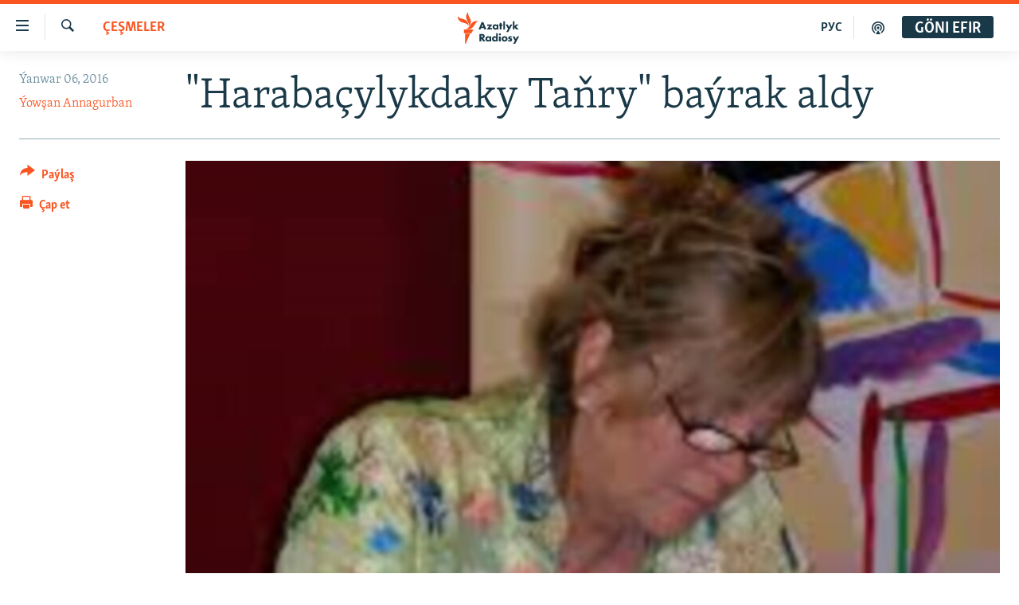

--- FILE ---
content_type: text/html; charset=utf-8
request_url: https://www.azathabar.com/a/27470355.html
body_size: 10624
content:

<!DOCTYPE html>
<html lang="tk" dir="ltr" class="no-js">
<head>
<link href="/Content/responsive/RFE/tk-TM/RFE-tk-TM.css?&amp;av=0.0.0.0&amp;cb=370" rel="stylesheet"/>
<script src="https://tags.azathabar.com/rferl-pangea/prod/utag.sync.js"></script> <script type='text/javascript' src='https://www.youtube.com/iframe_api' async></script>
<link rel="manifest" href="/manifest.json">
<script type="text/javascript">
//a general 'js' detection, must be on top level in <head>, due to CSS performance
document.documentElement.className = "js";
var cacheBuster = "370";
var appBaseUrl = "/";
var imgEnhancerBreakpoints = [0, 144, 256, 408, 650, 1023, 1597];
var isLoggingEnabled = false;
var isPreviewPage = false;
var isLivePreviewPage = false;
if (!isPreviewPage) {
window.RFE = window.RFE || {};
window.RFE.cacheEnabledByParam = window.location.href.indexOf('nocache=1') === -1;
const url = new URL(window.location.href);
const params = new URLSearchParams(url.search);
// Remove the 'nocache' parameter
params.delete('nocache');
// Update the URL without the 'nocache' parameter
url.search = params.toString();
window.history.replaceState(null, '', url.toString());
} else {
window.addEventListener('load', function() {
const links = window.document.links;
for (let i = 0; i < links.length; i++) {
links[i].href = '#';
links[i].target = '_self';
}
})
}
var pwaEnabled = true;
var swCacheDisabled;
</script>
<meta charset="utf-8" />
<title>&quot;Haraba&#231;ylykdaky Taňry&quot; ba&#253;rak aldy</title>
<meta name="description" content="Ke&#253;t Atkinsonyň &#171;Haraba&#231;ylykdaky Taňry&#187; romany &#253;ylyň iň gowy romanyna beril&#253;&#228;n Kosta ba&#253;ragyna mynasyp boldy. Sud&#253;alar bu eseri &#171;aňrybaş derejede aja&#253;yp&#187; di&#253;ip atlandyrdylar." />
<meta name="keywords" content="Çeşmeler" />
<meta name="viewport" content="width=device-width, initial-scale=1.0" />
<meta http-equiv="X-UA-Compatible" content="IE=edge" />
<meta name="robots" content="max-image-preview:large"><meta property="fb:pages" content="169702108452" />
<link href="https://www.azathabar.com/a/27470355.html" rel="canonical" />
<meta name="apple-mobile-web-app-title" content="Azatlyk we Azat &#221;ewropa radiosy" />
<meta name="apple-mobile-web-app-status-bar-style" content="black" />
<meta name="apple-itunes-app" content="app-id=1529573076, app-argument=//27470355.ltr" />
<meta content="&quot;Harabaçylykdaky Taňry&quot; baýrak aldy" property="og:title" />
<meta content="Keýt Atkinsonyň «Harabaçylykdaky Taňry» romany ýylyň iň gowy romanyna berilýän Kosta baýragyna mynasyp boldy. Sudýalar bu eseri «aňrybaş derejede ajaýyp» diýip atlandyrdylar." property="og:description" />
<meta content="article" property="og:type" />
<meta content="https://www.azathabar.com/a/27470355.html" property="og:url" />
<meta content="Azatlyk Radiosy" property="og:site_name" />
<meta content="https://www.facebook.com/azatlykradiosy/" property="article:publisher" />
<meta content="https://gdb.rferl.org/d0bdeb4b-eaf5-4092-866e-23b6251566ec_cx0_cy34_cw0_w1200_h630.jpg" property="og:image" />
<meta content="1200" property="og:image:width" />
<meta content="630" property="og:image:height" />
<meta content="568280086670706" property="fb:app_id" />
<meta content="Ýowşan Annagurban" name="Author" />
<meta content="summary_large_image" name="twitter:card" />
<meta content="@azathabar" name="twitter:site" />
<meta content="https://gdb.rferl.org/d0bdeb4b-eaf5-4092-866e-23b6251566ec_cx0_cy34_cw0_w1200_h630.jpg" name="twitter:image" />
<meta content="&quot;Harabaçylykdaky Taňry&quot; baýrak aldy" name="twitter:title" />
<meta content="Keýt Atkinsonyň «Harabaçylykdaky Taňry» romany ýylyň iň gowy romanyna berilýän Kosta baýragyna mynasyp boldy. Sudýalar bu eseri «aňrybaş derejede ajaýyp» diýip atlandyrdylar." name="twitter:description" />
<link rel="amphtml" href="https://www.azathabar.com/amp/27470355.html" />
<script type="application/ld+json">{"articleSection":"\u0026#199;eşmeler","isAccessibleForFree":true,"headline":"\u0022Harabaçylykdaky Taňry\u0022 baýrak aldy","inLanguage":"tk-TM","keywords":"Çeşmeler","author":{"@type":"Person","url":"https://www.azathabar.com/author/yowsan-annagurban/kmomp","description":"","image":{"@type":"ImageObject","url":"https://gdb.rferl.org/d94d8d3a-fdb3-46f4-a64a-d99f9242b201.jpg"},"name":"Ýowşan Annagurban"},"datePublished":"2016-01-06 08:50:50Z","dateModified":"2016-01-07 07:32:50Z","publisher":{"logo":{"width":512,"height":220,"@type":"ImageObject","url":"https://www.azathabar.com/Content/responsive/RFE/tk-TM/img/logo.png"},"@type":"NewsMediaOrganization","url":"https://www.azathabar.com","sameAs":["https://facebook.com/pages/Azatlyk-Radiosy/169702108452","https://www.instagram.com/azatlykradiosy/","https://twitter.com/azathabar","https://www.youtube.com/user/azatlykonline","https://t.me/azatlykradiosy"],"name":"Azatlyk Radiosy","alternateName":""},"@context":"https://schema.org","@type":"NewsArticle","mainEntityOfPage":"https://www.azathabar.com/a/27470355.html","url":"https://www.azathabar.com/a/27470355.html","description":"Keýt Atkinsonyň «Harabaçylykdaky Taňry» romany ýylyň iň gowy romanyna berilýän Kosta baýragyna mynasyp boldy. Sudýalar bu eseri «aňrybaş derejede ajaýyp» diýip atlandyrdylar.","image":{"width":1080,"height":608,"@type":"ImageObject","url":"https://gdb.rferl.org/d0bdeb4b-eaf5-4092-866e-23b6251566ec_cx0_cy34_cw0_w1080_h608.jpg"},"name":"\u0022Harabaçylykdaky Taňry\u0022 baýrak aldy"}</script>
<script src="/Scripts/responsive/infographics.b?v=dVbZ-Cza7s4UoO3BqYSZdbxQZVF4BOLP5EfYDs4kqEo1&amp;av=0.0.0.0&amp;cb=370"></script>
<script src="/Scripts/responsive/loader.b?v=Q26XNwrL6vJYKjqFQRDnx01Lk2pi1mRsuLEaVKMsvpA1&amp;av=0.0.0.0&amp;cb=370"></script>
<link rel="icon" type="image/svg+xml" href="/Content/responsive/RFE/img/webApp/favicon.svg" />
<link rel="alternate icon" href="/Content/responsive/RFE/img/webApp/favicon.ico" />
<link rel="mask-icon" color="#ea6903" href="/Content/responsive/RFE/img/webApp/favicon_safari.svg" />
<link rel="apple-touch-icon" sizes="152x152" href="/Content/responsive/RFE/img/webApp/ico-152x152.png" />
<link rel="apple-touch-icon" sizes="144x144" href="/Content/responsive/RFE/img/webApp/ico-144x144.png" />
<link rel="apple-touch-icon" sizes="114x114" href="/Content/responsive/RFE/img/webApp/ico-114x114.png" />
<link rel="apple-touch-icon" sizes="72x72" href="/Content/responsive/RFE/img/webApp/ico-72x72.png" />
<link rel="apple-touch-icon-precomposed" href="/Content/responsive/RFE/img/webApp/ico-57x57.png" />
<link rel="icon" sizes="192x192" href="/Content/responsive/RFE/img/webApp/ico-192x192.png" />
<link rel="icon" sizes="128x128" href="/Content/responsive/RFE/img/webApp/ico-128x128.png" />
<meta name="msapplication-TileColor" content="#ffffff" />
<meta name="msapplication-TileImage" content="/Content/responsive/RFE/img/webApp/ico-144x144.png" />
<link rel="preload" href="/Content/responsive/fonts/Skolar-Lt_Latin_v2.woff" type="font/woff" as="font" crossorigin="anonymous" />
<link rel="alternate" type="application/rss+xml" title="RFE/RL - Top Stories [RSS]" href="/api/" />
<link rel="sitemap" type="application/rss+xml" href="/sitemap.xml" />
</head>
<body class=" nav-no-loaded cc_theme pg-article print-lay-article js-category-to-nav nojs-images ">
<script type="text/javascript" >
var analyticsData = {url:"https://www.azathabar.com/a/27470355.html",property_id:"426",article_uid:"27470355",page_title:"\"Harabaçylykdaky Taňry\" baýrak aldy",page_type:"article",content_type:"article",subcontent_type:"article",last_modified:"2016-01-07 07:32:50Z",pub_datetime:"2016-01-06 08:50:50Z",pub_year:"2016",pub_month:"01",pub_day:"06",pub_hour:"08",pub_weekday:"Wednesday",section:"çeşmeler",english_section:"origin",byline:"Ýowşan Annagurban",categories:"origin",domain:"www.azathabar.com",language:"Turkmen",language_service:"RFERL Turkmen",platform:"web",copied:"no",copied_article:"",copied_title:"",runs_js:"Yes",cms_release:"8.44.0.0.370",enviro_type:"prod",slug:"",entity:"RFE",short_language_service:"TUR",platform_short:"W",page_name:"\"Harabaçylykdaky Taňry\" baýrak aldy"};
</script>
<noscript><iframe src="https://www.googletagmanager.com/ns.html?id=GTM-WXZBPZ" height="0" width="0" style="display:none;visibility:hidden"></iframe></noscript><script type="text/javascript" data-cookiecategory="analytics">
var gtmEventObject = Object.assign({}, analyticsData, {event: 'page_meta_ready'});window.dataLayer = window.dataLayer || [];window.dataLayer.push(gtmEventObject);
if (top.location === self.location) { //if not inside of an IFrame
var renderGtm = "true";
if (renderGtm === "true") {
(function(w,d,s,l,i){w[l]=w[l]||[];w[l].push({'gtm.start':new Date().getTime(),event:'gtm.js'});var f=d.getElementsByTagName(s)[0],j=d.createElement(s),dl=l!='dataLayer'?'&l='+l:'';j.async=true;j.src='//www.googletagmanager.com/gtm.js?id='+i+dl;f.parentNode.insertBefore(j,f);})(window,document,'script','dataLayer','GTM-WXZBPZ');
}
}
</script>
<!--Analytics tag js version start-->
<script type="text/javascript" data-cookiecategory="analytics">
var utag_data = Object.assign({}, analyticsData, {});
if(typeof(TealiumTagFrom)==='function' && typeof(TealiumTagSearchKeyword)==='function') {
var utag_from=TealiumTagFrom();var utag_searchKeyword=TealiumTagSearchKeyword();
if(utag_searchKeyword!=null && utag_searchKeyword!=='' && utag_data["search_keyword"]==null) utag_data["search_keyword"]=utag_searchKeyword;if(utag_from!=null && utag_from!=='') utag_data["from"]=TealiumTagFrom();}
if(window.top!== window.self&&utag_data.page_type==="snippet"){utag_data.page_type = 'iframe';}
try{if(window.top!==window.self&&window.self.location.hostname===window.top.location.hostname){utag_data.platform = 'self-embed';utag_data.platform_short = 'se';}}catch(e){if(window.top!==window.self&&window.self.location.search.includes("platformType=self-embed")){utag_data.platform = 'cross-promo';utag_data.platform_short = 'cp';}}
(function(a,b,c,d){ a="https://tags.azathabar.com/rferl-pangea/prod/utag.js"; b=document;c="script";d=b.createElement(c);d.src=a;d.type="text/java"+c;d.async=true; a=b.getElementsByTagName(c)[0];a.parentNode.insertBefore(d,a); })();
</script>
<!--Analytics tag js version end-->
<!-- Analytics tag management NoScript -->
<noscript>
<img style="position: absolute; border: none;" src="https://ssc.azathabar.com/b/ss/bbgprod,bbgentityrferl/1/G.4--NS/1661508015?pageName=rfe%3atur%3aw%3aarticle%3a%22haraba%c3%a7ylykdaky%20ta%c5%88ry%22%20ba%c3%bdrak%20aldy&amp;c6=%22haraba%c3%a7ylykdaky%20ta%c5%88ry%22%20ba%c3%bdrak%20aldy&amp;v36=8.44.0.0.370&amp;v6=D=c6&amp;g=https%3a%2f%2fwww.azathabar.com%2fa%2f27470355.html&amp;c1=D=g&amp;v1=D=g&amp;events=event1,event52&amp;c16=rferl%20turkmen&amp;v16=D=c16&amp;c5=origin&amp;v5=D=c5&amp;ch=%c3%87e%c5%9fmeler&amp;c15=turkmen&amp;v15=D=c15&amp;c4=article&amp;v4=D=c4&amp;c14=27470355&amp;v14=D=c14&amp;v20=no&amp;c17=web&amp;v17=D=c17&amp;mcorgid=518abc7455e462b97f000101%40adobeorg&amp;server=www.azathabar.com&amp;pageType=D=c4&amp;ns=bbg&amp;v29=D=server&amp;v25=rfe&amp;v30=426&amp;v105=D=User-Agent " alt="analytics" width="1" height="1" /></noscript>
<!-- End of Analytics tag management NoScript -->
<!--*** Accessibility links - For ScreenReaders only ***-->
<section>
<div class="sr-only">
<h2>Sepleriň el&#253;eterliligi</h2>
<ul>
<li><a href="#content" data-disable-smooth-scroll="1">Esasy mazmuna dolan</a></li>
<li><a href="#navigation" data-disable-smooth-scroll="1">Esasy nawigasi&#253;a dolan</a></li>
<li><a href="#txtHeaderSearch" data-disable-smooth-scroll="1">G&#246;zlege dolan</a></li>
</ul>
</div>
</section>
<div dir="ltr">
<div id="page">
<aside>
<div class="c-lightbox overlay-modal">
<div class="c-lightbox__intro">
<h2 class="c-lightbox__intro-title"></h2>
<button class="btn btn--rounded c-lightbox__btn c-lightbox__intro-next" title="Indiki">
<span class="ico ico--rounded ico-chevron-forward"></span>
<span class="sr-only">Indiki</span>
</button>
</div>
<div class="c-lightbox__nav">
<button class="btn btn--rounded c-lightbox__btn c-lightbox__btn--close" title="&#221;ap">
<span class="ico ico--rounded ico-close"></span>
<span class="sr-only">&#221;ap</span>
</button>
<button class="btn btn--rounded c-lightbox__btn c-lightbox__btn--prev" title="Ozalky">
<span class="ico ico--rounded ico-chevron-backward"></span>
<span class="sr-only">Ozalky</span>
</button>
<button class="btn btn--rounded c-lightbox__btn c-lightbox__btn--next" title="Indiki">
<span class="ico ico--rounded ico-chevron-forward"></span>
<span class="sr-only">Indiki</span>
</button>
</div>
<div class="c-lightbox__content-wrap">
<figure class="c-lightbox__content">
<span class="c-spinner c-spinner--lightbox">
<img src="/Content/responsive/img/player-spinner.png"
alt="please wait"
title="please wait" />
</span>
<div class="c-lightbox__img">
<div class="thumb">
<img src="" alt="" />
</div>
</div>
<figcaption>
<div class="c-lightbox__info c-lightbox__info--foot">
<span class="c-lightbox__counter"></span>
<span class="caption c-lightbox__caption"></span>
</div>
</figcaption>
</figure>
</div>
<div class="hidden">
<div class="content-advisory__box content-advisory__box--lightbox">
<span class="content-advisory__box-text">This image contains sensitive content which some people may find offensive or disturbing.</span>
<button class="btn btn--transparent content-advisory__box-btn m-t-md" value="text" type="button">
<span class="btn__text">
Click to reveal
</span>
</button>
</div>
</div>
</div>
<div class="print-dialogue">
<div class="container">
<h3 class="print-dialogue__title section-head">&#199;ap etmek m&#252;mkin&#231;ilikleri</h3>
<div class="print-dialogue__opts">
<ul class="print-dialogue__opt-group">
<li class="form__group form__group--checkbox">
<input class="form__check " id="checkboxImages" name="checkboxImages" type="checkbox" checked="checked" />
<label for="checkboxImages" class="form__label m-t-md">Suratlar</label>
</li>
<li class="form__group form__group--checkbox">
<input class="form__check " id="checkboxMultimedia" name="checkboxMultimedia" type="checkbox" checked="checked" />
<label for="checkboxMultimedia" class="form__label m-t-md">Multimedia</label>
</li>
</ul>
<ul class="print-dialogue__opt-group">
<li class="form__group form__group--checkbox">
<input class="form__check " id="checkboxEmbedded" name="checkboxEmbedded" type="checkbox" checked="checked" />
<label for="checkboxEmbedded" class="form__label m-t-md">Makala birikdirilen maglumatlar</label>
</li>
<li class="hidden">
<input class="form__check " id="checkboxComments" name="checkboxComments" type="checkbox" />
<label for="checkboxComments" class="form__label m-t-md">Teswirler</label>
</li>
</ul>
</div>
<div class="print-dialogue__buttons">
<button class="btn btn--secondary close-button" type="button" title="Go&#253;bolsun et">
<span class="btn__text ">Go&#253;bolsun et</span>
</button>
<button class="btn btn-cust-print m-l-sm" type="button" title="&#199;ap et">
<span class="btn__text ">&#199;ap et</span>
</button>
</div>
</div>
</div>
<div class="ctc-message pos-fix">
<div class="ctc-message__inner">Link has been copied to clipboard</div>
</div>
</aside>
<div class="hdr-20 hdr-20--big">
<div class="hdr-20__inner">
<div class="hdr-20__max pos-rel">
<div class="hdr-20__side hdr-20__side--primary d-flex">
<label data-for="main-menu-ctrl" data-switcher-trigger="true" data-switch-target="main-menu-ctrl" class="burger hdr-trigger pos-rel trans-trigger" data-trans-evt="click" data-trans-id="menu">
<span class="ico ico-close hdr-trigger__ico hdr-trigger__ico--close burger__ico burger__ico--close"></span>
<span class="ico ico-menu hdr-trigger__ico hdr-trigger__ico--open burger__ico burger__ico--open"></span>
</label>
<div class="menu-pnl pos-fix trans-target" data-switch-target="main-menu-ctrl" data-trans-id="menu">
<div class="menu-pnl__inner">
<nav class="main-nav menu-pnl__item menu-pnl__item--first">
<ul class="main-nav__list accordeon" data-analytics-tales="false" data-promo-name="link" data-location-name="nav,secnav">
<li class="main-nav__item">
<a class="main-nav__item-name main-nav__item-name--link" href="/T&#252;rkmenistan" title="T&#252;rkmenistan" data-item-name="turkmenistan-responsive" >T&#252;rkmenistan</a>
</li>
<li class="main-nav__item">
<a class="main-nav__item-name main-nav__item-name--link" href="/MerkeziAzi&#253;a" title="Merkezi Azi&#253;a" data-item-name="central-asia" >Merkezi Azi&#253;a</a>
</li>
<li class="main-nav__item">
<a class="main-nav__item-name main-nav__item-name--link" href="/Halkara" title="Halkara" data-item-name="international-responsive" >Halkara</a>
</li>
<li class="main-nav__item">
<a class="main-nav__item-name main-nav__item-name--link" href="/HabarlarGundeligi" title="Habarlar g&#252;ndeligi" data-item-name="current-affairs" >Habarlar g&#252;ndeligi</a>
</li>
<li class="main-nav__item">
<a class="main-nav__item-name main-nav__item-name--link" href="/D&#252;n&#253;&#228;T&#252;rkmenleri" title="D&#252;n&#253;&#228; T&#252;rkmenleri" data-item-name="turkmen-diaspora_resp" >D&#252;n&#253;&#228; T&#252;rkmenleri</a>
</li>
<li class="main-nav__item">
<a class="main-nav__item-name main-nav__item-name--link" href="/salamdogan" title="Salam, Dogan!" data-item-name="Hello, Sister!" >Salam, Dogan!</a>
</li>
<li class="main-nav__item accordeon__item" data-switch-target="menu-item-586">
<label class="main-nav__item-name main-nav__item-name--label accordeon__control-label" data-switcher-trigger="true" data-for="menu-item-586">
Multimedia
<span class="ico ico-chevron-down main-nav__chev"></span>
</label>
<div class="main-nav__sub-list">
<a class="main-nav__item-name main-nav__item-name--link main-nav__item-name--sub" href="/AzatlykWideo" title="Azatlyk Wideo" data-item-name="azatlyk-video-responsive" >Azatlyk Wideo</a>
<a class="main-nav__item-name main-nav__item-name--link main-nav__item-name--sub" href="/AzatAdalga" title="Azat Adalga" data-item-name="liberty-lexicon" >Azat Adalga</a>
<a class="main-nav__item-name main-nav__item-name--link main-nav__item-name--sub" href="/Fotosergi" title="Fotosergi" data-item-name="fotosergiler-responsive" >Fotosergi</a>
<a class="main-nav__item-name main-nav__item-name--link main-nav__item-name--sub" href="/Infografik" title="Infografik" data-item-name="infographics" >Infografik</a>
</div>
</li>
<li class="main-nav__item">
<a class="main-nav__item-name main-nav__item-name--link" href="/p/8603.html" title="Petiklenen websa&#253;ta girmegiň &#253;ollary" data-item-name="circumvention" >Petiklenen websa&#253;ta girmegiň &#253;ollary</a>
</li>
</ul>
</nav>
<div class="menu-pnl__item">
<a href="https://rus.azathabar.com" class="menu-pnl__item-link" alt="Русский">Русский</a>
</div>
<div class="menu-pnl__item menu-pnl__item--social">
<h5 class="menu-pnl__sub-head">Bizi yzarlaň</h5>
<a href="https://facebook.com/pages/Azatlyk-Radiosy/169702108452" title="Bizi Fe&#253;sbukda yzarlaň" data-analytics-text="follow_on_facebook" class="btn btn--rounded btn--social-inverted menu-pnl__btn js-social-btn btn-facebook" target="_blank" rel="noopener">
<span class="ico ico-facebook-alt ico--rounded"></span>
</a>
<a href="https://www.youtube.com/user/azatlykonline" title="Bizi Youtubede yzarlaň" data-analytics-text="follow_on_youtube" class="btn btn--rounded btn--social-inverted menu-pnl__btn js-social-btn btn-youtube" target="_blank" rel="noopener">
<span class="ico ico-youtube ico--rounded"></span>
</a>
<a href="https://www.instagram.com/azatlykradiosy/" title="Bizi Instagramda yzarlaň" data-analytics-text="follow_on_instagram" class="btn btn--rounded btn--social-inverted menu-pnl__btn js-social-btn btn-instagram" target="_blank" rel="noopener">
<span class="ico ico-instagram ico--rounded"></span>
</a>
<a href="https://twitter.com/azathabar" title="Bizi Twitterde yzarlaň" data-analytics-text="follow_on_twitter" class="btn btn--rounded btn--social-inverted menu-pnl__btn js-social-btn btn-twitter" target="_blank" rel="noopener">
<span class="ico ico-twitter ico--rounded"></span>
</a>
<a href="https://t.me/azatlykradiosy" title="Bizi Telegramda yzarlaň" data-analytics-text="follow_on_telegram" class="btn btn--rounded btn--social-inverted menu-pnl__btn js-social-btn btn-telegram" target="_blank" rel="noopener">
<span class="ico ico-telegram ico--rounded"></span>
</a>
</div>
<div class="menu-pnl__item">
<a href="/navigation/allsites" class="menu-pnl__item-link">
<span class="ico ico-languages "></span>
A&#221;/AR-nyň &#228;hli sa&#253;tlary
</a>
</div>
</div>
</div>
<label data-for="top-search-ctrl" data-switcher-trigger="true" data-switch-target="top-search-ctrl" class="top-srch-trigger hdr-trigger">
<span class="ico ico-close hdr-trigger__ico hdr-trigger__ico--close top-srch-trigger__ico top-srch-trigger__ico--close"></span>
<span class="ico ico-search hdr-trigger__ico hdr-trigger__ico--open top-srch-trigger__ico top-srch-trigger__ico--open"></span>
</label>
<div class="srch-top srch-top--in-header" data-switch-target="top-search-ctrl">
<div class="container">
<form action="/s" class="srch-top__form srch-top__form--in-header" id="form-topSearchHeader" method="get" role="search"><label for="txtHeaderSearch" class="sr-only">G&#246;zleg</label>
<input type="text" id="txtHeaderSearch" name="k" placeholder="g&#246;zleg ..." accesskey="s" value="" class="srch-top__input analyticstag-event" onkeydown="if (event.keyCode === 13) { FireAnalyticsTagEventOnSearch('search', $dom.get('#txtHeaderSearch')[0].value) }" />
<button title="G&#246;zleg" type="submit" class="btn btn--top-srch analyticstag-event" onclick="FireAnalyticsTagEventOnSearch('search', $dom.get('#txtHeaderSearch')[0].value) ">
<span class="ico ico-search"></span>
</button></form>
</div>
</div>
<a href="/" class="main-logo-link">
<img src="/Content/responsive/RFE/tk-TM/img/logo-compact.svg" class="main-logo main-logo--comp" alt="site logo">
<img src="/Content/responsive/RFE/tk-TM/img/logo.svg" class="main-logo main-logo--big" alt="site logo">
</a>
</div>
<div class="hdr-20__side hdr-20__side--secondary d-flex">
<a href="/podkast" title="Podkast" class="hdr-20__secondary-item" data-item-name="podcast">
<span class="ico ico-podcast hdr-20__secondary-icon"></span>
</a>
<a href="https://rus.azathabar.com" title="РУС" class="hdr-20__secondary-item hdr-20__secondary-item--lang" data-item-name="satellite">
РУС
</a>
<a href="/s" title="G&#246;zleg" class="hdr-20__secondary-item hdr-20__secondary-item--search" data-item-name="search">
<span class="ico ico-search hdr-20__secondary-icon hdr-20__secondary-icon--search"></span>
</a>
<div class="hdr-20__secondary-item live-b-drop">
<div class="live-b-drop__off">
<a href="/live" class="live-b-drop__link" title="G&#246;ni efir" data-item-name="live">
<span class="badge badge--live-btn badge--live-btn-off">
G&#246;ni efir
</span>
</a>
</div>
<div class="live-b-drop__on hidden">
<label data-for="live-ctrl" data-switcher-trigger="true" data-switch-target="live-ctrl" class="live-b-drop__label pos-rel">
<span class="badge badge--live badge--live-btn">
G&#246;ni efir
</span>
<span class="ico ico-close live-b-drop__label-ico live-b-drop__label-ico--close"></span>
</label>
<div class="live-b-drop__panel" id="targetLivePanelDiv" data-switch-target="live-ctrl"></div>
</div>
</div>
<div class="srch-bottom">
<form action="/s" class="srch-bottom__form d-flex" id="form-bottomSearch" method="get" role="search"><label for="txtSearch" class="sr-only">G&#246;zleg</label>
<input type="search" id="txtSearch" name="k" placeholder="g&#246;zleg ..." accesskey="s" value="" class="srch-bottom__input analyticstag-event" onkeydown="if (event.keyCode === 13) { FireAnalyticsTagEventOnSearch('search', $dom.get('#txtSearch')[0].value) }" />
<button title="G&#246;zleg" type="submit" class="btn btn--bottom-srch analyticstag-event" onclick="FireAnalyticsTagEventOnSearch('search', $dom.get('#txtSearch')[0].value) ">
<span class="ico ico-search"></span>
</button></form>
</div>
</div>
<img src="/Content/responsive/RFE/tk-TM/img/logo-print.gif" class="logo-print" alt="site logo">
<img src="/Content/responsive/RFE/tk-TM/img/logo-print_color.png" class="logo-print logo-print--color" alt="site logo">
</div>
</div>
</div>
<script>
if (document.body.className.indexOf('pg-home') > -1) {
var nav2In = document.querySelector('.hdr-20__inner');
var nav2Sec = document.querySelector('.hdr-20__side--secondary');
var secStyle = window.getComputedStyle(nav2Sec);
if (nav2In && window.pageYOffset < 150 && secStyle['position'] !== 'fixed') {
nav2In.classList.add('hdr-20__inner--big')
}
}
</script>
<div class="c-hlights c-hlights--breaking c-hlights--no-item" data-hlight-display="mobile,desktop">
<div class="c-hlights__wrap container p-0">
<div class="c-hlights__nav">
<a role="button" href="#" title="Ozalky">
<span class="ico ico-chevron-backward m-0"></span>
<span class="sr-only">Ozalky</span>
</a>
<a role="button" href="#" title="Indiki">
<span class="ico ico-chevron-forward m-0"></span>
<span class="sr-only">Indiki</span>
</a>
</div>
<span class="c-hlights__label">
<span class="">Soňky habar</span>
<span class="switcher-trigger">
<label data-for="more-less-1" data-switcher-trigger="true" class="switcher-trigger__label switcher-trigger__label--more p-b-0" title="K&#246;pr&#228;k g&#246;rkez">
<span class="ico ico-chevron-down"></span>
</label>
<label data-for="more-less-1" data-switcher-trigger="true" class="switcher-trigger__label switcher-trigger__label--less p-b-0" title="Azrak g&#246;rkez">
<span class="ico ico-chevron-up"></span>
</label>
</span>
</span>
<ul class="c-hlights__items switcher-target" data-switch-target="more-less-1">
</ul>
</div>
</div> <div id="content">
<main class="container">
<div class="hdr-container">
<div class="row">
<div class="col-category col-xs-12 col-md-2 pull-left"> <div class="category js-category">
<a class="" href="/z/2262">&#199;eşmeler</a> </div>
</div><div class="col-title col-xs-12 col-md-10 pull-right"> <h1 class="title pg-title">
&quot;Haraba&#231;ylykdaky Taňry&quot; ba&#253;rak aldy
</h1>
</div><div class="col-publishing-details col-xs-12 col-sm-12 col-md-2 pull-left"> <div class="publishing-details ">
<div class="published">
<span class="date" >
<time pubdate="pubdate" datetime="2016-01-06T13:50:50+05:00">
&#221;anwar 06, 2016
</time>
</span>
</div>
<div class="links">
<ul class="links__list links__list--column">
<li class="links__item">
<a class="links__item-link" href="/author/yowsan-annagurban/kmomp" title="&#221;owşan Annagurban">&#221;owşan Annagurban</a>
</li>
</ul>
</div>
</div>
</div><div class="col-lg-12 separator"> <div class="separator">
<hr class="title-line" />
</div>
</div><div class="col-multimedia col-xs-12 col-md-10 pull-right"> <div class="cover-media">
<figure class="media-image js-media-expand">
<div class="img-wrap">
<div class="thumb thumb16_9">
<img src="https://gdb.rferl.org/d0bdeb4b-eaf5-4092-866e-23b6251566ec_cx0_cy34_cw0_w250_r1_s.jpg" alt="Ke&#253;t Atkinson" />
</div>
</div>
<figcaption>
<span class="caption">Ke&#253;t Atkinson</span>
</figcaption>
</figure>
</div>
</div><div class="col-xs-12 col-md-2 pull-left article-share pos-rel"> <div class="share--box">
<div class="sticky-share-container" style="display:none">
<div class="container">
<a href="https://www.azathabar.com" id="logo-sticky-share">&nbsp;</a>
<div class="pg-title pg-title--sticky-share">
&quot;Haraba&#231;ylykdaky Taňry&quot; ba&#253;rak aldy
</div>
<div class="sticked-nav-actions">
<!--This part is for sticky navigation display-->
<p class="buttons link-content-sharing p-0 ">
<button class="btn btn--link btn-content-sharing p-t-0 " id="btnContentSharing" value="text" role="Button" type="" title="Be&#253;leki sosial ulgamalarda pa&#253;laş">
<span class="ico ico-share ico--l"></span>
<span class="btn__text ">
Pa&#253;laş
</span>
</button>
</p>
<aside class="content-sharing js-content-sharing js-content-sharing--apply-sticky content-sharing--sticky"
role="complementary"
data-share-url="https://www.azathabar.com/a/27470355.html" data-share-title="&quot;Haraba&#231;ylykdaky Taňry&quot; ba&#253;rak aldy" data-share-text="Ke&#253;t Atkinsonyň &#171;Haraba&#231;ylykdaky Taňry&#187; romany &#253;ylyň iň gowy romanyna beril&#253;&#228;n Kosta ba&#253;ragyna mynasyp boldy. Sud&#253;alar bu eseri &#171;aňrybaş derejede aja&#253;yp&#187; di&#253;ip atlandyrdylar.">
<div class="content-sharing__popover">
<h6 class="content-sharing__title">Pa&#253;laş</h6>
<button href="#close" id="btnCloseSharing" class="btn btn--text-like content-sharing__close-btn">
<span class="ico ico-close ico--l"></span>
</button>
<ul class="content-sharing__list">
<li class="content-sharing__item">
<div class="ctc ">
<input type="text" class="ctc__input" readonly="readonly">
<a href="" js-href="https://www.azathabar.com/a/27470355.html" class="content-sharing__link ctc__button">
<span class="ico ico-copy-link ico--rounded ico--s"></span>
<span class="content-sharing__link-text">Linkiň nusgasyny al</span>
</a>
</div>
</li>
<li class="content-sharing__item">
<a href="https://facebook.com/sharer.php?u=https%3a%2f%2fwww.azathabar.com%2fa%2f27470355.html"
data-analytics-text="share_on_facebook"
title="Facebook" target="_blank"
class="content-sharing__link js-social-btn">
<span class="ico ico-facebook ico--rounded ico--s"></span>
<span class="content-sharing__link-text">Facebook</span>
</a>
</li>
<li class="content-sharing__item">
<a href="https://twitter.com/share?url=https%3a%2f%2fwww.azathabar.com%2fa%2f27470355.html&amp;text=%22Haraba%c3%a7ylykdaky+Ta%c5%88ry%22+ba%c3%bdrak+aldy"
data-analytics-text="share_on_twitter"
title="X (Twitter)" target="_blank"
class="content-sharing__link js-social-btn">
<span class="ico ico-twitter ico--rounded ico--s"></span>
<span class="content-sharing__link-text">X (Twitter)</span>
</a>
</li>
<li class="content-sharing__item">
<a href="mailto:?body=https%3a%2f%2fwww.azathabar.com%2fa%2f27470355.html&amp;subject=&quot;Haraba&#231;ylykdaky Taňry&quot; ba&#253;rak aldy"
title="Email"
class="content-sharing__link ">
<span class="ico ico-email ico--rounded ico--s"></span>
<span class="content-sharing__link-text">Email</span>
</a>
</li>
</ul>
</div>
</aside>
</div>
</div>
</div>
<div class="links">
<p class="buttons link-content-sharing p-0 ">
<button class="btn btn--link btn-content-sharing p-t-0 " id="btnContentSharing" value="text" role="Button" type="" title="Be&#253;leki sosial ulgamalarda pa&#253;laş">
<span class="ico ico-share ico--l"></span>
<span class="btn__text ">
Pa&#253;laş
</span>
</button>
</p>
<aside class="content-sharing js-content-sharing " role="complementary"
data-share-url="https://www.azathabar.com/a/27470355.html" data-share-title="&quot;Haraba&#231;ylykdaky Taňry&quot; ba&#253;rak aldy" data-share-text="Ke&#253;t Atkinsonyň &#171;Haraba&#231;ylykdaky Taňry&#187; romany &#253;ylyň iň gowy romanyna beril&#253;&#228;n Kosta ba&#253;ragyna mynasyp boldy. Sud&#253;alar bu eseri &#171;aňrybaş derejede aja&#253;yp&#187; di&#253;ip atlandyrdylar.">
<div class="content-sharing__popover">
<h6 class="content-sharing__title">Pa&#253;laş</h6>
<button href="#close" id="btnCloseSharing" class="btn btn--text-like content-sharing__close-btn">
<span class="ico ico-close ico--l"></span>
</button>
<ul class="content-sharing__list">
<li class="content-sharing__item">
<div class="ctc ">
<input type="text" class="ctc__input" readonly="readonly">
<a href="" js-href="https://www.azathabar.com/a/27470355.html" class="content-sharing__link ctc__button">
<span class="ico ico-copy-link ico--rounded ico--l"></span>
<span class="content-sharing__link-text">Linkiň nusgasyny al</span>
</a>
</div>
</li>
<li class="content-sharing__item">
<a href="https://facebook.com/sharer.php?u=https%3a%2f%2fwww.azathabar.com%2fa%2f27470355.html"
data-analytics-text="share_on_facebook"
title="Facebook" target="_blank"
class="content-sharing__link js-social-btn">
<span class="ico ico-facebook ico--rounded ico--l"></span>
<span class="content-sharing__link-text">Facebook</span>
</a>
</li>
<li class="content-sharing__item">
<a href="https://twitter.com/share?url=https%3a%2f%2fwww.azathabar.com%2fa%2f27470355.html&amp;text=%22Haraba%c3%a7ylykdaky+Ta%c5%88ry%22+ba%c3%bdrak+aldy"
data-analytics-text="share_on_twitter"
title="X (Twitter)" target="_blank"
class="content-sharing__link js-social-btn">
<span class="ico ico-twitter ico--rounded ico--l"></span>
<span class="content-sharing__link-text">X (Twitter)</span>
</a>
</li>
<li class="content-sharing__item">
<a href="mailto:?body=https%3a%2f%2fwww.azathabar.com%2fa%2f27470355.html&amp;subject=&quot;Haraba&#231;ylykdaky Taňry&quot; ba&#253;rak aldy"
title="Email"
class="content-sharing__link ">
<span class="ico ico-email ico--rounded ico--l"></span>
<span class="content-sharing__link-text">Email</span>
</a>
</li>
</ul>
</div>
</aside>
<p class="link-print visible-md visible-lg buttons p-0">
<button class="btn btn--link btn-print p-t-0" onclick="if (typeof FireAnalyticsTagEvent === 'function') {FireAnalyticsTagEvent({ on_page_event: 'print_story' });}return false" title="(CTRL+P)">
<span class="ico ico-print"></span>
<span class="btn__text">&#199;ap et</span>
</button>
</p>
</div>
</div>
</div>
</div>
</div>
<div class="body-container">
<div class="row">
<div class="col-xs-12 col-sm-12 col-md-10 col-lg-10 pull-right">
<div class="row">
<div class="col-xs-12 col-sm-12 col-md-8 col-lg-8 pull-left bottom-offset content-offset">
<div id="article-content" class="content-floated-wrap fb-quotable">
<div class="wsw">
<p>Britan ýazyjysy <strong>Keýt Atkinsonyň</strong> (Kate Atkinson) «Harabaçylykdaky Taňry» romany ýylyň iň gowy romanyna berilýän Kosta baýragyna <a class="wsw__a" href="http://www.theguardian.com/books/2016/jan/04/kate-atkinson-wins-costa-novel-prize-for-a-god-in-ruins" target="_blank">mynasyp boldy</a>.</p>
<p>Sudýalar bu eseri «aňrybaş derejede ajaýyp» diýip atlandyrdylar. </p>
<p>Atkinson Britaniýada we Irlandiýada ýaşaýan iňlis dilli ýazyjylaryň ýazan iň gowy romanyna berilýän Kosta sylagyna <a class="wsw__a" href="http://www.bbc.com/news/entertainment-arts-35227592" target="_blank">üç gezek mynasyp</a> bolan ilkinji ýazyjy boldy: ol 2013-nji ýylda «Ömürden soňky ömür» (Life After Life), 1995-nji ýylda “Muzeý sahnalarynyň arkasynda» atly romany üçin Kosta baýragyna mynasyp bolupdy.</p>
<p>Bu eser Keýt Atkinsonyň dokuzynjy romanydyr.</p>
<p>Atkinsonyň sudýalar tarapyndan «genial kitap» diýlip atlandyrylan täze romanynda Ikinji Jahan urşunda bombalaýjy bolan pilot Teddi Tod barada gürrüň berilýär.</p>
<p>“Harabaçylykdaky Taňry» belki-de meniň ýazan iň gowy romanymdyr» diýip, Atkinson aýdypdyr.</p>
<p>Şu ýyl <a class="wsw__a" href="https://en.wikipedia.org/wiki/Costa_Book_Awards" target="_blank">Kosta baýragy</a> üçin Birleşen patyşalykda we Irlandiýada ýaşaýan 630-dan gowrak ýazyjynyň kitaby hödürlenipdir.</p>
<p>Atkinson bilen bile ýene dört ýazyjy dürli kategoriýalar boýunça ýeňiji diýlip atlandyryldy, olaryň her biri £5,000 alar.</p>
</div>
<ul>
</ul>
</div>
</div>
<div class="col-xs-12 col-sm-12 col-md-4 col-lg-4 pull-left design-top-offset"> <div class="media-block-wrap">
<h2 class="section-head">Degişli makalalar</h2>
<div class="row">
<ul>
<li class="col-xs-12 col-sm-6 col-md-12 col-lg-12 mb-grid">
<div class="media-block ">
<a href="/a/27252399.html" class="img-wrap img-wrap--t-spac img-wrap--size-4 img-wrap--float" title="Harjonyň goşgulary $100,000 utdy">
<div class="thumb thumb16_9">
<noscript class="nojs-img">
<img src="https://gdb.rferl.org/0ddb24a8-4466-4839-9408-4a8e7a0d2489_cx0_cy4_cw0_w100_r1.jpg" alt="Harjonyň goşgulary $100,000 utdy" />
</noscript>
<img data-src="https://gdb.rferl.org/0ddb24a8-4466-4839-9408-4a8e7a0d2489_cx0_cy4_cw0_w33_r1.jpg" src="" alt="Harjonyň goşgulary $100,000 utdy" class=""/>
</div>
</a>
<div class="media-block__content media-block__content--h">
<a href="/a/27252399.html">
<h4 class="media-block__title media-block__title--size-4" title="Harjonyň goşgulary $100,000 utdy">
Harjonyň goşgulary $100,000 utdy
</h4>
</a>
</div>
</div>
</li>
<li class="col-xs-12 col-sm-6 col-md-12 col-lg-12 mb-grid">
<div class="media-block ">
<a href="/a/27264124.html" class="img-wrap img-wrap--t-spac img-wrap--size-4 img-wrap--float" title="Bir e&#253;jejik b&#228;bek">
<div class="thumb thumb16_9">
<noscript class="nojs-img">
<img src="https://gdb.rferl.org/f8c8de87-ffc4-48c4-ac8b-afd3df52bf48_cx0_cy30_cw0_w100_r1.jpg" alt="Bir e&#253;jejik b&#228;bek" />
</noscript>
<img data-src="https://gdb.rferl.org/f8c8de87-ffc4-48c4-ac8b-afd3df52bf48_cx0_cy30_cw0_w33_r1.jpg" src="" alt="Bir e&#253;jejik b&#228;bek" class=""/>
</div>
</a>
<div class="media-block__content media-block__content--h">
<a href="/a/27264124.html">
<h4 class="media-block__title media-block__title--size-4" title="Bir e&#253;jejik b&#228;bek">
Bir e&#253;jejik b&#228;bek
</h4>
</a>
</div>
</div>
</li>
<li class="col-xs-12 col-sm-6 col-md-12 col-lg-12 mb-grid">
<div class="media-block ">
<a href="/a/27305511.html" class="img-wrap img-wrap--t-spac img-wrap--size-4 img-wrap--float" title="Detektiw&#231;i &#253;azyjylar Stambulda &#253;ygnanarlar">
<div class="thumb thumb16_9">
<noscript class="nojs-img">
<img src="https://gdb.rferl.org/8f6599b6-6ff9-4d37-a5b6-803b6e488ed9_w100_r1.jpg" alt="Detektiw&#231;i &#253;azyjylar Stambulda &#253;ygnanarlar" />
</noscript>
<img data-src="https://gdb.rferl.org/8f6599b6-6ff9-4d37-a5b6-803b6e488ed9_w33_r1.jpg" src="" alt="Detektiw&#231;i &#253;azyjylar Stambulda &#253;ygnanarlar" class=""/>
</div>
</a>
<div class="media-block__content media-block__content--h">
<a href="/a/27305511.html">
<h4 class="media-block__title media-block__title--size-4" title="Detektiw&#231;i &#253;azyjylar Stambulda &#253;ygnanarlar">
Detektiw&#231;i &#253;azyjylar Stambulda &#253;ygnanarlar
</h4>
</a>
</div>
</div>
</li>
<li class="col-xs-12 col-sm-6 col-md-12 col-lg-12 mb-grid">
<div class="media-block ">
<a href="/a/27389050.html" class="img-wrap img-wrap--t-spac img-wrap--size-4 img-wrap--float" title="Kitaba wagt tapmagyň 10 usuly">
<div class="thumb thumb16_9">
<noscript class="nojs-img">
<img src="https://gdb.rferl.org/deb6d09d-a29e-4057-aaf0-230dbddfb39a_w100_r1.jpg" alt="Kitaba wagt tapmagyň 10 usuly" />
</noscript>
<img data-src="https://gdb.rferl.org/deb6d09d-a29e-4057-aaf0-230dbddfb39a_w33_r1.jpg" src="" alt="Kitaba wagt tapmagyň 10 usuly" class=""/>
</div>
</a>
<div class="media-block__content media-block__content--h">
<a href="/a/27389050.html">
<h4 class="media-block__title media-block__title--size-4" title="Kitaba wagt tapmagyň 10 usuly">
Kitaba wagt tapmagyň 10 usuly
</h4>
</a>
</div>
</div>
</li>
<li class="col-xs-12 col-sm-6 col-md-12 col-lg-12 mb-grid">
<div class="media-block ">
<a href="/a/27405023.html" class="img-wrap img-wrap--t-spac img-wrap--size-4 img-wrap--float" title="D&#252;n&#253;&#228;de iň k&#246;p satylan 10 kitap">
<div class="thumb thumb16_9">
<noscript class="nojs-img">
<img src="https://gdb.rferl.org/62276f19-dc47-405e-bd3a-9f8e0c193afe_cx4_cy4_cw93_w100_r1.jpg" alt="D&#252;n&#253;&#228;de iň k&#246;p satylan 10 kitap" />
</noscript>
<img data-src="https://gdb.rferl.org/62276f19-dc47-405e-bd3a-9f8e0c193afe_cx4_cy4_cw93_w33_r1.jpg" src="" alt="D&#252;n&#253;&#228;de iň k&#246;p satylan 10 kitap" class=""/>
</div>
</a>
<div class="media-block__content media-block__content--h">
<a href="/a/27405023.html">
<h4 class="media-block__title media-block__title--size-4" title="D&#252;n&#253;&#228;de iň k&#246;p satylan 10 kitap">
D&#252;n&#253;&#228;de iň k&#246;p satylan 10 kitap
</h4>
</a>
</div>
</div>
</li>
</ul>
</div>
</div>
</div>
</div>
</div>
</div>
</div>
</main>
</div>
<footer role="contentinfo">
<div id="foot" class="foot">
<div class="container">
<div class="foot-nav collapsed" id="foot-nav">
<div class="menu">
<ul class="items">
<li class="socials block-socials">
<span class="handler" id="socials-handler">
Bizi yzarlaň
</span>
<div class="inner">
<ul class="subitems follow">
<li>
<a href="https://facebook.com/pages/Azatlyk-Radiosy/169702108452" title="Bizi Fe&#253;sbukda yzarlaň" data-analytics-text="follow_on_facebook" class="btn btn--rounded js-social-btn btn-facebook" target="_blank" rel="noopener">
<span class="ico ico-facebook-alt ico--rounded"></span>
</a>
</li>
<li>
<a href="https://www.instagram.com/azatlykradiosy/" title="Bizi Instagramda yzarlaň" data-analytics-text="follow_on_instagram" class="btn btn--rounded js-social-btn btn-instagram" target="_blank" rel="noopener">
<span class="ico ico-instagram ico--rounded"></span>
</a>
</li>
<li>
<a href="https://twitter.com/azathabar" title="Bizi Twitterde yzarlaň" data-analytics-text="follow_on_twitter" class="btn btn--rounded js-social-btn btn-twitter" target="_blank" rel="noopener">
<span class="ico ico-twitter ico--rounded"></span>
</a>
</li>
<li>
<a href="https://www.youtube.com/user/azatlykonline" title="Bizi Youtubede yzarlaň" data-analytics-text="follow_on_youtube" class="btn btn--rounded js-social-btn btn-youtube" target="_blank" rel="noopener">
<span class="ico ico-youtube ico--rounded"></span>
</a>
</li>
<li>
<a href="https://t.me/azatlykradiosy" title="Bizi Telegramda yzarlaň" data-analytics-text="follow_on_telegram" class="btn btn--rounded js-social-btn btn-telegram" target="_blank" rel="noopener">
<span class="ico ico-telegram ico--rounded"></span>
</a>
</li>
<li>
<a href="/rssfeeds" title="RSS" data-analytics-text="follow_on_rss" class="btn btn--rounded js-social-btn btn-rss" >
<span class="ico ico-rss ico--rounded"></span>
</a>
</li>
<li>
<a href="/podkast" title="Podcast" data-analytics-text="follow_on_podcast" class="btn btn--rounded js-social-btn btn-podcast" >
<span class="ico ico-podcast ico--rounded"></span>
</a>
</li>
</ul>
</div>
</li>
<li class="block-primary collapsed collapsible item">
<span class="handler">
Hyzmatlar
<span title="close tab" class="ico ico-chevron-up"></span>
<span title="open tab" class="ico ico-chevron-down"></span>
<span title="Goşuň" class="ico ico-plus"></span>
<span title="A&#253;ryň" class="ico ico-minus"></span>
</span>
<div class="inner">
<ul class="subitems">
<li class="subitem">
<a class="handler" href="/p/10010.html" title="Azatlyk Radiosyny n&#228;dip diňlemeli?" >Azatlyk Radiosyny n&#228;dip diňlemeli?</a>
</li>
<li class="subitem">
<a class="handler" href="/subscribe.html" title="Abuna &#253;azylmak &#252;&#231;in" >Abuna &#253;azylmak &#252;&#231;in</a>
</li>
<li class="subitem">
<a class="handler" href="https://www.azathabar.com/p/4996.html" title="Tehniki k&#246;mek" >Tehniki k&#246;mek</a>
</li>
<li class="subitem">
<a class="handler" href="https://www.azathabar.com/p/4995.html" title="K&#246;mek - Pa&#253;laş" >K&#246;mek - Pa&#253;laş</a>
</li>
<li class="subitem">
<a class="handler" href="https://www.azathabar.com/p/4994.html" title="K&#246;mek - G&#246;zleg" >K&#246;mek - G&#246;zleg</a>
</li>
</ul>
</div>
</li>
<li class="block-primary collapsed collapsible item">
<span class="handler">
Maglumat
<span title="close tab" class="ico ico-chevron-up"></span>
<span title="open tab" class="ico ico-chevron-down"></span>
<span title="Goşuň" class="ico ico-plus"></span>
<span title="A&#253;ryň" class="ico ico-minus"></span>
</span>
<div class="inner">
<ul class="subitems">
<li class="subitem">
<a class="handler" href="/p/4402.html" title="Biz barada" >Biz barada</a>
</li>
<li class="subitem">
<a class="handler" href="/p/4406.html" title="Gizlinlik d&#252;zg&#252;nleri" >Gizlinlik d&#252;zg&#252;nleri</a>
</li>
<li class="subitem">
<a class="handler" href="https://www.azathabar.com/p/8809.html" title="Forum d&#252;zg&#252;nleri" >Forum d&#252;zg&#252;nleri</a>
</li>
<li class="subitem">
<a class="handler" href="/p/4992.html" title="Materiallary ulanyş" >Materiallary ulanyş</a>
</li>
<li class="subitem">
<a class="handler" href="/p/4991.html" title="Habarlaşyň" >Habarlaşyň</a>
</li>
</ul>
</div>
</li>
</ul>
</div>
</div>
<div class="foot__item foot__item--copyrights">
<p class="copyright">Azat Ýewropa/Azatlyk Radiosy © 2026 RFE/RL, Inc. Ähli hukuklar goralan.</p>
</div>
</div>
</div>
</footer> </div>
</div>
<script src="https://cdn.onesignal.com/sdks/web/v16/OneSignalSDK.page.js" defer></script>
<script>
if (!isPreviewPage) {
window.OneSignalDeferred = window.OneSignalDeferred || [];
OneSignalDeferred.push(function(OneSignal) {
OneSignal.init({
appId: "23984822-9765-4060-b77b-7214b3717b40",
});
});
}
</script> <script defer src="/Scripts/responsive/serviceWorkerInstall.js?cb=370"></script>
<script type="text/javascript">
// opera mini - disable ico font
if (navigator.userAgent.match(/Opera Mini/i)) {
document.getElementsByTagName("body")[0].className += " can-not-ff";
}
// mobile browsers test
if (typeof RFE !== 'undefined' && RFE.isMobile) {
if (RFE.isMobile.any()) {
document.getElementsByTagName("body")[0].className += " is-mobile";
}
else {
document.getElementsByTagName("body")[0].className += " is-not-mobile";
}
}
</script>
<script src="/conf.js?x=370" type="text/javascript"></script>
<div class="responsive-indicator">
<div class="visible-xs-block">XS</div>
<div class="visible-sm-block">SM</div>
<div class="visible-md-block">MD</div>
<div class="visible-lg-block">LG</div>
</div>
<script type="text/javascript">
var bar_data = {
"apiId": "27470355",
"apiType": "1",
"isEmbedded": "0",
"culture": "tk-TM",
"cookieName": "cmsLoggedIn",
"cookieDomain": "www.azathabar.com"
};
</script>
<div id="scriptLoaderTarget" style="display:none;contain:strict;"></div>
</body>
</html>